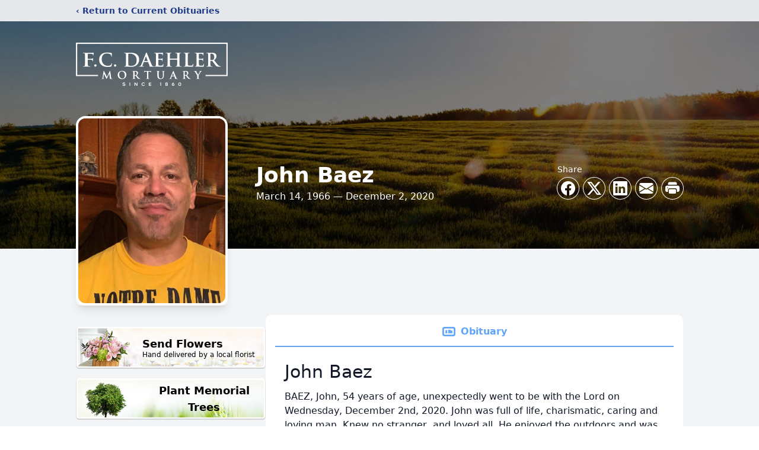

--- FILE ---
content_type: text/html; charset=utf-8
request_url: https://www.google.com/recaptcha/enterprise/anchor?ar=1&k=6Lf60oIhAAAAAATbS7U8V82fcrZXnahq67iRdZxL&co=aHR0cHM6Ly93d3cuZmNkYWVobGVybW9ydHVhcnkuY29tOjQ0Mw..&hl=en&type=image&v=PoyoqOPhxBO7pBk68S4YbpHZ&theme=light&size=invisible&badge=bottomright&anchor-ms=20000&execute-ms=30000&cb=opw1lh2c634o
body_size: 48651
content:
<!DOCTYPE HTML><html dir="ltr" lang="en"><head><meta http-equiv="Content-Type" content="text/html; charset=UTF-8">
<meta http-equiv="X-UA-Compatible" content="IE=edge">
<title>reCAPTCHA</title>
<style type="text/css">
/* cyrillic-ext */
@font-face {
  font-family: 'Roboto';
  font-style: normal;
  font-weight: 400;
  font-stretch: 100%;
  src: url(//fonts.gstatic.com/s/roboto/v48/KFO7CnqEu92Fr1ME7kSn66aGLdTylUAMa3GUBHMdazTgWw.woff2) format('woff2');
  unicode-range: U+0460-052F, U+1C80-1C8A, U+20B4, U+2DE0-2DFF, U+A640-A69F, U+FE2E-FE2F;
}
/* cyrillic */
@font-face {
  font-family: 'Roboto';
  font-style: normal;
  font-weight: 400;
  font-stretch: 100%;
  src: url(//fonts.gstatic.com/s/roboto/v48/KFO7CnqEu92Fr1ME7kSn66aGLdTylUAMa3iUBHMdazTgWw.woff2) format('woff2');
  unicode-range: U+0301, U+0400-045F, U+0490-0491, U+04B0-04B1, U+2116;
}
/* greek-ext */
@font-face {
  font-family: 'Roboto';
  font-style: normal;
  font-weight: 400;
  font-stretch: 100%;
  src: url(//fonts.gstatic.com/s/roboto/v48/KFO7CnqEu92Fr1ME7kSn66aGLdTylUAMa3CUBHMdazTgWw.woff2) format('woff2');
  unicode-range: U+1F00-1FFF;
}
/* greek */
@font-face {
  font-family: 'Roboto';
  font-style: normal;
  font-weight: 400;
  font-stretch: 100%;
  src: url(//fonts.gstatic.com/s/roboto/v48/KFO7CnqEu92Fr1ME7kSn66aGLdTylUAMa3-UBHMdazTgWw.woff2) format('woff2');
  unicode-range: U+0370-0377, U+037A-037F, U+0384-038A, U+038C, U+038E-03A1, U+03A3-03FF;
}
/* math */
@font-face {
  font-family: 'Roboto';
  font-style: normal;
  font-weight: 400;
  font-stretch: 100%;
  src: url(//fonts.gstatic.com/s/roboto/v48/KFO7CnqEu92Fr1ME7kSn66aGLdTylUAMawCUBHMdazTgWw.woff2) format('woff2');
  unicode-range: U+0302-0303, U+0305, U+0307-0308, U+0310, U+0312, U+0315, U+031A, U+0326-0327, U+032C, U+032F-0330, U+0332-0333, U+0338, U+033A, U+0346, U+034D, U+0391-03A1, U+03A3-03A9, U+03B1-03C9, U+03D1, U+03D5-03D6, U+03F0-03F1, U+03F4-03F5, U+2016-2017, U+2034-2038, U+203C, U+2040, U+2043, U+2047, U+2050, U+2057, U+205F, U+2070-2071, U+2074-208E, U+2090-209C, U+20D0-20DC, U+20E1, U+20E5-20EF, U+2100-2112, U+2114-2115, U+2117-2121, U+2123-214F, U+2190, U+2192, U+2194-21AE, U+21B0-21E5, U+21F1-21F2, U+21F4-2211, U+2213-2214, U+2216-22FF, U+2308-230B, U+2310, U+2319, U+231C-2321, U+2336-237A, U+237C, U+2395, U+239B-23B7, U+23D0, U+23DC-23E1, U+2474-2475, U+25AF, U+25B3, U+25B7, U+25BD, U+25C1, U+25CA, U+25CC, U+25FB, U+266D-266F, U+27C0-27FF, U+2900-2AFF, U+2B0E-2B11, U+2B30-2B4C, U+2BFE, U+3030, U+FF5B, U+FF5D, U+1D400-1D7FF, U+1EE00-1EEFF;
}
/* symbols */
@font-face {
  font-family: 'Roboto';
  font-style: normal;
  font-weight: 400;
  font-stretch: 100%;
  src: url(//fonts.gstatic.com/s/roboto/v48/KFO7CnqEu92Fr1ME7kSn66aGLdTylUAMaxKUBHMdazTgWw.woff2) format('woff2');
  unicode-range: U+0001-000C, U+000E-001F, U+007F-009F, U+20DD-20E0, U+20E2-20E4, U+2150-218F, U+2190, U+2192, U+2194-2199, U+21AF, U+21E6-21F0, U+21F3, U+2218-2219, U+2299, U+22C4-22C6, U+2300-243F, U+2440-244A, U+2460-24FF, U+25A0-27BF, U+2800-28FF, U+2921-2922, U+2981, U+29BF, U+29EB, U+2B00-2BFF, U+4DC0-4DFF, U+FFF9-FFFB, U+10140-1018E, U+10190-1019C, U+101A0, U+101D0-101FD, U+102E0-102FB, U+10E60-10E7E, U+1D2C0-1D2D3, U+1D2E0-1D37F, U+1F000-1F0FF, U+1F100-1F1AD, U+1F1E6-1F1FF, U+1F30D-1F30F, U+1F315, U+1F31C, U+1F31E, U+1F320-1F32C, U+1F336, U+1F378, U+1F37D, U+1F382, U+1F393-1F39F, U+1F3A7-1F3A8, U+1F3AC-1F3AF, U+1F3C2, U+1F3C4-1F3C6, U+1F3CA-1F3CE, U+1F3D4-1F3E0, U+1F3ED, U+1F3F1-1F3F3, U+1F3F5-1F3F7, U+1F408, U+1F415, U+1F41F, U+1F426, U+1F43F, U+1F441-1F442, U+1F444, U+1F446-1F449, U+1F44C-1F44E, U+1F453, U+1F46A, U+1F47D, U+1F4A3, U+1F4B0, U+1F4B3, U+1F4B9, U+1F4BB, U+1F4BF, U+1F4C8-1F4CB, U+1F4D6, U+1F4DA, U+1F4DF, U+1F4E3-1F4E6, U+1F4EA-1F4ED, U+1F4F7, U+1F4F9-1F4FB, U+1F4FD-1F4FE, U+1F503, U+1F507-1F50B, U+1F50D, U+1F512-1F513, U+1F53E-1F54A, U+1F54F-1F5FA, U+1F610, U+1F650-1F67F, U+1F687, U+1F68D, U+1F691, U+1F694, U+1F698, U+1F6AD, U+1F6B2, U+1F6B9-1F6BA, U+1F6BC, U+1F6C6-1F6CF, U+1F6D3-1F6D7, U+1F6E0-1F6EA, U+1F6F0-1F6F3, U+1F6F7-1F6FC, U+1F700-1F7FF, U+1F800-1F80B, U+1F810-1F847, U+1F850-1F859, U+1F860-1F887, U+1F890-1F8AD, U+1F8B0-1F8BB, U+1F8C0-1F8C1, U+1F900-1F90B, U+1F93B, U+1F946, U+1F984, U+1F996, U+1F9E9, U+1FA00-1FA6F, U+1FA70-1FA7C, U+1FA80-1FA89, U+1FA8F-1FAC6, U+1FACE-1FADC, U+1FADF-1FAE9, U+1FAF0-1FAF8, U+1FB00-1FBFF;
}
/* vietnamese */
@font-face {
  font-family: 'Roboto';
  font-style: normal;
  font-weight: 400;
  font-stretch: 100%;
  src: url(//fonts.gstatic.com/s/roboto/v48/KFO7CnqEu92Fr1ME7kSn66aGLdTylUAMa3OUBHMdazTgWw.woff2) format('woff2');
  unicode-range: U+0102-0103, U+0110-0111, U+0128-0129, U+0168-0169, U+01A0-01A1, U+01AF-01B0, U+0300-0301, U+0303-0304, U+0308-0309, U+0323, U+0329, U+1EA0-1EF9, U+20AB;
}
/* latin-ext */
@font-face {
  font-family: 'Roboto';
  font-style: normal;
  font-weight: 400;
  font-stretch: 100%;
  src: url(//fonts.gstatic.com/s/roboto/v48/KFO7CnqEu92Fr1ME7kSn66aGLdTylUAMa3KUBHMdazTgWw.woff2) format('woff2');
  unicode-range: U+0100-02BA, U+02BD-02C5, U+02C7-02CC, U+02CE-02D7, U+02DD-02FF, U+0304, U+0308, U+0329, U+1D00-1DBF, U+1E00-1E9F, U+1EF2-1EFF, U+2020, U+20A0-20AB, U+20AD-20C0, U+2113, U+2C60-2C7F, U+A720-A7FF;
}
/* latin */
@font-face {
  font-family: 'Roboto';
  font-style: normal;
  font-weight: 400;
  font-stretch: 100%;
  src: url(//fonts.gstatic.com/s/roboto/v48/KFO7CnqEu92Fr1ME7kSn66aGLdTylUAMa3yUBHMdazQ.woff2) format('woff2');
  unicode-range: U+0000-00FF, U+0131, U+0152-0153, U+02BB-02BC, U+02C6, U+02DA, U+02DC, U+0304, U+0308, U+0329, U+2000-206F, U+20AC, U+2122, U+2191, U+2193, U+2212, U+2215, U+FEFF, U+FFFD;
}
/* cyrillic-ext */
@font-face {
  font-family: 'Roboto';
  font-style: normal;
  font-weight: 500;
  font-stretch: 100%;
  src: url(//fonts.gstatic.com/s/roboto/v48/KFO7CnqEu92Fr1ME7kSn66aGLdTylUAMa3GUBHMdazTgWw.woff2) format('woff2');
  unicode-range: U+0460-052F, U+1C80-1C8A, U+20B4, U+2DE0-2DFF, U+A640-A69F, U+FE2E-FE2F;
}
/* cyrillic */
@font-face {
  font-family: 'Roboto';
  font-style: normal;
  font-weight: 500;
  font-stretch: 100%;
  src: url(//fonts.gstatic.com/s/roboto/v48/KFO7CnqEu92Fr1ME7kSn66aGLdTylUAMa3iUBHMdazTgWw.woff2) format('woff2');
  unicode-range: U+0301, U+0400-045F, U+0490-0491, U+04B0-04B1, U+2116;
}
/* greek-ext */
@font-face {
  font-family: 'Roboto';
  font-style: normal;
  font-weight: 500;
  font-stretch: 100%;
  src: url(//fonts.gstatic.com/s/roboto/v48/KFO7CnqEu92Fr1ME7kSn66aGLdTylUAMa3CUBHMdazTgWw.woff2) format('woff2');
  unicode-range: U+1F00-1FFF;
}
/* greek */
@font-face {
  font-family: 'Roboto';
  font-style: normal;
  font-weight: 500;
  font-stretch: 100%;
  src: url(//fonts.gstatic.com/s/roboto/v48/KFO7CnqEu92Fr1ME7kSn66aGLdTylUAMa3-UBHMdazTgWw.woff2) format('woff2');
  unicode-range: U+0370-0377, U+037A-037F, U+0384-038A, U+038C, U+038E-03A1, U+03A3-03FF;
}
/* math */
@font-face {
  font-family: 'Roboto';
  font-style: normal;
  font-weight: 500;
  font-stretch: 100%;
  src: url(//fonts.gstatic.com/s/roboto/v48/KFO7CnqEu92Fr1ME7kSn66aGLdTylUAMawCUBHMdazTgWw.woff2) format('woff2');
  unicode-range: U+0302-0303, U+0305, U+0307-0308, U+0310, U+0312, U+0315, U+031A, U+0326-0327, U+032C, U+032F-0330, U+0332-0333, U+0338, U+033A, U+0346, U+034D, U+0391-03A1, U+03A3-03A9, U+03B1-03C9, U+03D1, U+03D5-03D6, U+03F0-03F1, U+03F4-03F5, U+2016-2017, U+2034-2038, U+203C, U+2040, U+2043, U+2047, U+2050, U+2057, U+205F, U+2070-2071, U+2074-208E, U+2090-209C, U+20D0-20DC, U+20E1, U+20E5-20EF, U+2100-2112, U+2114-2115, U+2117-2121, U+2123-214F, U+2190, U+2192, U+2194-21AE, U+21B0-21E5, U+21F1-21F2, U+21F4-2211, U+2213-2214, U+2216-22FF, U+2308-230B, U+2310, U+2319, U+231C-2321, U+2336-237A, U+237C, U+2395, U+239B-23B7, U+23D0, U+23DC-23E1, U+2474-2475, U+25AF, U+25B3, U+25B7, U+25BD, U+25C1, U+25CA, U+25CC, U+25FB, U+266D-266F, U+27C0-27FF, U+2900-2AFF, U+2B0E-2B11, U+2B30-2B4C, U+2BFE, U+3030, U+FF5B, U+FF5D, U+1D400-1D7FF, U+1EE00-1EEFF;
}
/* symbols */
@font-face {
  font-family: 'Roboto';
  font-style: normal;
  font-weight: 500;
  font-stretch: 100%;
  src: url(//fonts.gstatic.com/s/roboto/v48/KFO7CnqEu92Fr1ME7kSn66aGLdTylUAMaxKUBHMdazTgWw.woff2) format('woff2');
  unicode-range: U+0001-000C, U+000E-001F, U+007F-009F, U+20DD-20E0, U+20E2-20E4, U+2150-218F, U+2190, U+2192, U+2194-2199, U+21AF, U+21E6-21F0, U+21F3, U+2218-2219, U+2299, U+22C4-22C6, U+2300-243F, U+2440-244A, U+2460-24FF, U+25A0-27BF, U+2800-28FF, U+2921-2922, U+2981, U+29BF, U+29EB, U+2B00-2BFF, U+4DC0-4DFF, U+FFF9-FFFB, U+10140-1018E, U+10190-1019C, U+101A0, U+101D0-101FD, U+102E0-102FB, U+10E60-10E7E, U+1D2C0-1D2D3, U+1D2E0-1D37F, U+1F000-1F0FF, U+1F100-1F1AD, U+1F1E6-1F1FF, U+1F30D-1F30F, U+1F315, U+1F31C, U+1F31E, U+1F320-1F32C, U+1F336, U+1F378, U+1F37D, U+1F382, U+1F393-1F39F, U+1F3A7-1F3A8, U+1F3AC-1F3AF, U+1F3C2, U+1F3C4-1F3C6, U+1F3CA-1F3CE, U+1F3D4-1F3E0, U+1F3ED, U+1F3F1-1F3F3, U+1F3F5-1F3F7, U+1F408, U+1F415, U+1F41F, U+1F426, U+1F43F, U+1F441-1F442, U+1F444, U+1F446-1F449, U+1F44C-1F44E, U+1F453, U+1F46A, U+1F47D, U+1F4A3, U+1F4B0, U+1F4B3, U+1F4B9, U+1F4BB, U+1F4BF, U+1F4C8-1F4CB, U+1F4D6, U+1F4DA, U+1F4DF, U+1F4E3-1F4E6, U+1F4EA-1F4ED, U+1F4F7, U+1F4F9-1F4FB, U+1F4FD-1F4FE, U+1F503, U+1F507-1F50B, U+1F50D, U+1F512-1F513, U+1F53E-1F54A, U+1F54F-1F5FA, U+1F610, U+1F650-1F67F, U+1F687, U+1F68D, U+1F691, U+1F694, U+1F698, U+1F6AD, U+1F6B2, U+1F6B9-1F6BA, U+1F6BC, U+1F6C6-1F6CF, U+1F6D3-1F6D7, U+1F6E0-1F6EA, U+1F6F0-1F6F3, U+1F6F7-1F6FC, U+1F700-1F7FF, U+1F800-1F80B, U+1F810-1F847, U+1F850-1F859, U+1F860-1F887, U+1F890-1F8AD, U+1F8B0-1F8BB, U+1F8C0-1F8C1, U+1F900-1F90B, U+1F93B, U+1F946, U+1F984, U+1F996, U+1F9E9, U+1FA00-1FA6F, U+1FA70-1FA7C, U+1FA80-1FA89, U+1FA8F-1FAC6, U+1FACE-1FADC, U+1FADF-1FAE9, U+1FAF0-1FAF8, U+1FB00-1FBFF;
}
/* vietnamese */
@font-face {
  font-family: 'Roboto';
  font-style: normal;
  font-weight: 500;
  font-stretch: 100%;
  src: url(//fonts.gstatic.com/s/roboto/v48/KFO7CnqEu92Fr1ME7kSn66aGLdTylUAMa3OUBHMdazTgWw.woff2) format('woff2');
  unicode-range: U+0102-0103, U+0110-0111, U+0128-0129, U+0168-0169, U+01A0-01A1, U+01AF-01B0, U+0300-0301, U+0303-0304, U+0308-0309, U+0323, U+0329, U+1EA0-1EF9, U+20AB;
}
/* latin-ext */
@font-face {
  font-family: 'Roboto';
  font-style: normal;
  font-weight: 500;
  font-stretch: 100%;
  src: url(//fonts.gstatic.com/s/roboto/v48/KFO7CnqEu92Fr1ME7kSn66aGLdTylUAMa3KUBHMdazTgWw.woff2) format('woff2');
  unicode-range: U+0100-02BA, U+02BD-02C5, U+02C7-02CC, U+02CE-02D7, U+02DD-02FF, U+0304, U+0308, U+0329, U+1D00-1DBF, U+1E00-1E9F, U+1EF2-1EFF, U+2020, U+20A0-20AB, U+20AD-20C0, U+2113, U+2C60-2C7F, U+A720-A7FF;
}
/* latin */
@font-face {
  font-family: 'Roboto';
  font-style: normal;
  font-weight: 500;
  font-stretch: 100%;
  src: url(//fonts.gstatic.com/s/roboto/v48/KFO7CnqEu92Fr1ME7kSn66aGLdTylUAMa3yUBHMdazQ.woff2) format('woff2');
  unicode-range: U+0000-00FF, U+0131, U+0152-0153, U+02BB-02BC, U+02C6, U+02DA, U+02DC, U+0304, U+0308, U+0329, U+2000-206F, U+20AC, U+2122, U+2191, U+2193, U+2212, U+2215, U+FEFF, U+FFFD;
}
/* cyrillic-ext */
@font-face {
  font-family: 'Roboto';
  font-style: normal;
  font-weight: 900;
  font-stretch: 100%;
  src: url(//fonts.gstatic.com/s/roboto/v48/KFO7CnqEu92Fr1ME7kSn66aGLdTylUAMa3GUBHMdazTgWw.woff2) format('woff2');
  unicode-range: U+0460-052F, U+1C80-1C8A, U+20B4, U+2DE0-2DFF, U+A640-A69F, U+FE2E-FE2F;
}
/* cyrillic */
@font-face {
  font-family: 'Roboto';
  font-style: normal;
  font-weight: 900;
  font-stretch: 100%;
  src: url(//fonts.gstatic.com/s/roboto/v48/KFO7CnqEu92Fr1ME7kSn66aGLdTylUAMa3iUBHMdazTgWw.woff2) format('woff2');
  unicode-range: U+0301, U+0400-045F, U+0490-0491, U+04B0-04B1, U+2116;
}
/* greek-ext */
@font-face {
  font-family: 'Roboto';
  font-style: normal;
  font-weight: 900;
  font-stretch: 100%;
  src: url(//fonts.gstatic.com/s/roboto/v48/KFO7CnqEu92Fr1ME7kSn66aGLdTylUAMa3CUBHMdazTgWw.woff2) format('woff2');
  unicode-range: U+1F00-1FFF;
}
/* greek */
@font-face {
  font-family: 'Roboto';
  font-style: normal;
  font-weight: 900;
  font-stretch: 100%;
  src: url(//fonts.gstatic.com/s/roboto/v48/KFO7CnqEu92Fr1ME7kSn66aGLdTylUAMa3-UBHMdazTgWw.woff2) format('woff2');
  unicode-range: U+0370-0377, U+037A-037F, U+0384-038A, U+038C, U+038E-03A1, U+03A3-03FF;
}
/* math */
@font-face {
  font-family: 'Roboto';
  font-style: normal;
  font-weight: 900;
  font-stretch: 100%;
  src: url(//fonts.gstatic.com/s/roboto/v48/KFO7CnqEu92Fr1ME7kSn66aGLdTylUAMawCUBHMdazTgWw.woff2) format('woff2');
  unicode-range: U+0302-0303, U+0305, U+0307-0308, U+0310, U+0312, U+0315, U+031A, U+0326-0327, U+032C, U+032F-0330, U+0332-0333, U+0338, U+033A, U+0346, U+034D, U+0391-03A1, U+03A3-03A9, U+03B1-03C9, U+03D1, U+03D5-03D6, U+03F0-03F1, U+03F4-03F5, U+2016-2017, U+2034-2038, U+203C, U+2040, U+2043, U+2047, U+2050, U+2057, U+205F, U+2070-2071, U+2074-208E, U+2090-209C, U+20D0-20DC, U+20E1, U+20E5-20EF, U+2100-2112, U+2114-2115, U+2117-2121, U+2123-214F, U+2190, U+2192, U+2194-21AE, U+21B0-21E5, U+21F1-21F2, U+21F4-2211, U+2213-2214, U+2216-22FF, U+2308-230B, U+2310, U+2319, U+231C-2321, U+2336-237A, U+237C, U+2395, U+239B-23B7, U+23D0, U+23DC-23E1, U+2474-2475, U+25AF, U+25B3, U+25B7, U+25BD, U+25C1, U+25CA, U+25CC, U+25FB, U+266D-266F, U+27C0-27FF, U+2900-2AFF, U+2B0E-2B11, U+2B30-2B4C, U+2BFE, U+3030, U+FF5B, U+FF5D, U+1D400-1D7FF, U+1EE00-1EEFF;
}
/* symbols */
@font-face {
  font-family: 'Roboto';
  font-style: normal;
  font-weight: 900;
  font-stretch: 100%;
  src: url(//fonts.gstatic.com/s/roboto/v48/KFO7CnqEu92Fr1ME7kSn66aGLdTylUAMaxKUBHMdazTgWw.woff2) format('woff2');
  unicode-range: U+0001-000C, U+000E-001F, U+007F-009F, U+20DD-20E0, U+20E2-20E4, U+2150-218F, U+2190, U+2192, U+2194-2199, U+21AF, U+21E6-21F0, U+21F3, U+2218-2219, U+2299, U+22C4-22C6, U+2300-243F, U+2440-244A, U+2460-24FF, U+25A0-27BF, U+2800-28FF, U+2921-2922, U+2981, U+29BF, U+29EB, U+2B00-2BFF, U+4DC0-4DFF, U+FFF9-FFFB, U+10140-1018E, U+10190-1019C, U+101A0, U+101D0-101FD, U+102E0-102FB, U+10E60-10E7E, U+1D2C0-1D2D3, U+1D2E0-1D37F, U+1F000-1F0FF, U+1F100-1F1AD, U+1F1E6-1F1FF, U+1F30D-1F30F, U+1F315, U+1F31C, U+1F31E, U+1F320-1F32C, U+1F336, U+1F378, U+1F37D, U+1F382, U+1F393-1F39F, U+1F3A7-1F3A8, U+1F3AC-1F3AF, U+1F3C2, U+1F3C4-1F3C6, U+1F3CA-1F3CE, U+1F3D4-1F3E0, U+1F3ED, U+1F3F1-1F3F3, U+1F3F5-1F3F7, U+1F408, U+1F415, U+1F41F, U+1F426, U+1F43F, U+1F441-1F442, U+1F444, U+1F446-1F449, U+1F44C-1F44E, U+1F453, U+1F46A, U+1F47D, U+1F4A3, U+1F4B0, U+1F4B3, U+1F4B9, U+1F4BB, U+1F4BF, U+1F4C8-1F4CB, U+1F4D6, U+1F4DA, U+1F4DF, U+1F4E3-1F4E6, U+1F4EA-1F4ED, U+1F4F7, U+1F4F9-1F4FB, U+1F4FD-1F4FE, U+1F503, U+1F507-1F50B, U+1F50D, U+1F512-1F513, U+1F53E-1F54A, U+1F54F-1F5FA, U+1F610, U+1F650-1F67F, U+1F687, U+1F68D, U+1F691, U+1F694, U+1F698, U+1F6AD, U+1F6B2, U+1F6B9-1F6BA, U+1F6BC, U+1F6C6-1F6CF, U+1F6D3-1F6D7, U+1F6E0-1F6EA, U+1F6F0-1F6F3, U+1F6F7-1F6FC, U+1F700-1F7FF, U+1F800-1F80B, U+1F810-1F847, U+1F850-1F859, U+1F860-1F887, U+1F890-1F8AD, U+1F8B0-1F8BB, U+1F8C0-1F8C1, U+1F900-1F90B, U+1F93B, U+1F946, U+1F984, U+1F996, U+1F9E9, U+1FA00-1FA6F, U+1FA70-1FA7C, U+1FA80-1FA89, U+1FA8F-1FAC6, U+1FACE-1FADC, U+1FADF-1FAE9, U+1FAF0-1FAF8, U+1FB00-1FBFF;
}
/* vietnamese */
@font-face {
  font-family: 'Roboto';
  font-style: normal;
  font-weight: 900;
  font-stretch: 100%;
  src: url(//fonts.gstatic.com/s/roboto/v48/KFO7CnqEu92Fr1ME7kSn66aGLdTylUAMa3OUBHMdazTgWw.woff2) format('woff2');
  unicode-range: U+0102-0103, U+0110-0111, U+0128-0129, U+0168-0169, U+01A0-01A1, U+01AF-01B0, U+0300-0301, U+0303-0304, U+0308-0309, U+0323, U+0329, U+1EA0-1EF9, U+20AB;
}
/* latin-ext */
@font-face {
  font-family: 'Roboto';
  font-style: normal;
  font-weight: 900;
  font-stretch: 100%;
  src: url(//fonts.gstatic.com/s/roboto/v48/KFO7CnqEu92Fr1ME7kSn66aGLdTylUAMa3KUBHMdazTgWw.woff2) format('woff2');
  unicode-range: U+0100-02BA, U+02BD-02C5, U+02C7-02CC, U+02CE-02D7, U+02DD-02FF, U+0304, U+0308, U+0329, U+1D00-1DBF, U+1E00-1E9F, U+1EF2-1EFF, U+2020, U+20A0-20AB, U+20AD-20C0, U+2113, U+2C60-2C7F, U+A720-A7FF;
}
/* latin */
@font-face {
  font-family: 'Roboto';
  font-style: normal;
  font-weight: 900;
  font-stretch: 100%;
  src: url(//fonts.gstatic.com/s/roboto/v48/KFO7CnqEu92Fr1ME7kSn66aGLdTylUAMa3yUBHMdazQ.woff2) format('woff2');
  unicode-range: U+0000-00FF, U+0131, U+0152-0153, U+02BB-02BC, U+02C6, U+02DA, U+02DC, U+0304, U+0308, U+0329, U+2000-206F, U+20AC, U+2122, U+2191, U+2193, U+2212, U+2215, U+FEFF, U+FFFD;
}

</style>
<link rel="stylesheet" type="text/css" href="https://www.gstatic.com/recaptcha/releases/PoyoqOPhxBO7pBk68S4YbpHZ/styles__ltr.css">
<script nonce="NbYu2-kzKIexA9Sve1NRaA" type="text/javascript">window['__recaptcha_api'] = 'https://www.google.com/recaptcha/enterprise/';</script>
<script type="text/javascript" src="https://www.gstatic.com/recaptcha/releases/PoyoqOPhxBO7pBk68S4YbpHZ/recaptcha__en.js" nonce="NbYu2-kzKIexA9Sve1NRaA">
      
    </script></head>
<body><div id="rc-anchor-alert" class="rc-anchor-alert"></div>
<input type="hidden" id="recaptcha-token" value="[base64]">
<script type="text/javascript" nonce="NbYu2-kzKIexA9Sve1NRaA">
      recaptcha.anchor.Main.init("[\x22ainput\x22,[\x22bgdata\x22,\x22\x22,\[base64]/[base64]/[base64]/ZyhXLGgpOnEoW04sMjEsbF0sVywwKSxoKSxmYWxzZSxmYWxzZSl9Y2F0Y2goayl7RygzNTgsVyk/[base64]/[base64]/[base64]/[base64]/[base64]/[base64]/[base64]/bmV3IEJbT10oRFswXSk6dz09Mj9uZXcgQltPXShEWzBdLERbMV0pOnc9PTM/bmV3IEJbT10oRFswXSxEWzFdLERbMl0pOnc9PTQ/[base64]/[base64]/[base64]/[base64]/[base64]\\u003d\x22,\[base64]\\u003d\x22,\x22w7fDumlrCTxKB8O8w618MMOOfQMpBnQ7XMKXRcOjwqE7w4c4woNZacOiOMK3OcOyW3jCjDNJw6xWw4vCvMKhYwpHVsKxwrA4GlvDtn7ClQzDqzBwPDDCvC0xS8KyJsKHXVvCpMKpwpHCkn/Dr8Oyw7RoTipfwrxMw6DCr0l1w7zDlFcxYTTDoMKvMjRmw7JFwrcww4nCnwJHwoTDjsKpAwwFEzBIw6UMwp3DrxA9b8OMTC4Pw5nCo8OGecOvJHHCoMOFGMKcwpbDgsOaHg5OZlszw4jCvx0YwqDCssO7woPCo8OOEy/Dhm18VloFw4PDsMKlbz1xwq7CoMKEZ2YDbsKiIApKw7UPwrRHF8O+w75jwpnCggbClMOwM8OVAmU+G00hU8O1w74vX8O7wrYmwoE1a3klwoPDolJqworDp3zDvcKAE8K9wp93bcKuJsOvVsOcwpLDh3tpwqPCv8O/w5Ifw4DDmcOmw47CtVDCsMOpw7Q0FDTDlMOYXzJ4AcK0w5Ulw7chLRROwrIXwqJGVQrDmwM8FsKNG8OMQ8KZwo8/w74SwpvDiXZoQFPDi0cfw4pZEyhxMMKfw6bDiDkJamfCt1/CsMOiB8O2w7DDkMOAUjAQBz9aTz/DlGXCv3HDmwkgw4FEw4ZRwotDXj0JP8K/XTBkw6R6AjDChcKWC3bCosOqYsKrZMORwoLCp8Kyw6k6w5dDwpU0a8OiecK7w73DoMOlwrwnCcKSw6JQwrXCucOUIcOmwot2wqseaWNyCgEJwp3CpcK5acK5w5YGw4TDnMKOEcONw4rCnQbCszfDtyw6wpEmGMO5wrPDs8Kvw5XDqBLDvDY/E8KmfQVKw6nDh8KvbMOzw5Zpw7JPwp/DiXbDhsOlH8OccXJQwqZiw4UXR0omwqxxw7PCpgc6w69YYsOCwq7Dt8Okwp5Wd8O+QStfwp8lf8OAw5PDhzPDjH0tERdZwrQvwp/DucKrw4XDucKNw7TDosKdZMOlwoXDrkIQD8KCUcKxwoJiw5bDrMO3bFjDpcOTHBXCusOCVsOwBRl1w73CgiDDuknDk8K2w7XDisK1SkZhLsOKw6B6SUN6wpvDpx47ccKaw6fCvsKyFXDDkSxtSDfCgg7DscKNwpDCvzDCsMKfw6fCv2/[base64]/CuFjDn8OOw5XDrTZER8O/[base64]/[base64]/Cg3TDliHCrzNVwqc4w6sfw5geTzxSPCFdJMKtWcO/wqUAwp7CpQ1pdR4Dw7LDrMOdasO+Qgsqwp7DqcOZw7vDvcOswokEw6XDkMOwN8KFwr7DtcONZhIGwp7Ci2LCgSLCrVLDpyXCtHXCmm0EWj4rwoBaw4DDnkx9w7jCgsO2woLDoMOhwrkHwoMBGcOmwqx4KFg2w4l9JcKwwrhhw5ZAJFUgw7MqdSPCu8OjFAZawo/DrwTDhMKwwrfCoMKJwpTDjcKID8KncMKzwo8JAzVnAg7Cv8KZasOVacKUAcKFwpnDozDChQ/Dj1ZxTF5eD8KeYgfClR3DrlzDkcOzO8O9BcOXwoo+fnzDnMOGw6rDicKOIcK1wpBpw6TDtm7Chi9YHVl4wpvDjMOVw5/[base64]/DhnQ7w7ZhMcOMQsOUwrNkw67DucKKwobDj0odJVfDhWFzKcOpw57DqDh+McOUSsKCwoXCrThoNVnCkMK9Aw/CqQUNCMOpw6DDg8KxTUHDmmPCnsKHC8OYK1vDlsOjHMOswp7DvTpJwobCosOAYsKjYcOKwoPCvStVXCDDsgHCswNpwrgPw5/CncO3D8KPfsOBwocOPTN+wr/[base64]/bsKsS8OsATnCssKPw4TDjzTCq8O3MlfCmcKSwrNrwq0bPhUPZSnDmcKuE8ODeX1IH8O8w6EVwqbDuDfDsUcWwrjCg8O5CsOnEFTDjgI2w6VhwqjDpMKlVUbDo1V/F8ODwoTCqsOET8OSw5PCpFnDgTk5csOTQQ9wV8KQVMK2wrpBw5ALwrfCh8K+w6DCuEcqw57Csl1lDsOMw7kgAcKAEloLYsOPw4bDhcOEw4nCujjCuMKMwofDo0LDqQ7DtkDDj8OpfnHCtW/CmlTDq0RRwrR2wpJLw6TDliU5wpfCv3xIw4PDsRHCh1HChjLDgsKww7oUw53DqsKKNBLCgXTDhjplAn7DrsOEwrjCuMOmR8KAw7QxwovDhD8iw6nCu2YCOMKLw4LCpsK/GsKUwqwzwoLDlMOpf8KbwqzDvSLCmcOTHEhrIzBZw4zCgTDClcKRwp50w7LCp8K9wrHCm8KAw4o3Dnk8wo4qwq9vGi4IQMKhD0nDgCRHSsKAwpY5w4kIwqfCuTzDrcOhGEPCgsKWwrphwrgiRMO0w7rCjDwjVsKwwoYVMWDCrgsrw4nDnz/Ck8KcG8KhV8KhGcOZwrUlwofCuMKzPsOQw5fDr8OCdn4mwpApwqPDh8KBasO2wr9hwqvDsMKmwoAIVHTCucKMKcOSF8Ovan5Gw4Z0bkBlwrTDm8KGwq1nXsK/[base64]/ChAUBB8KXw4Y2w7XDoQ55V8OTAcKGXcKVw7HCo8OXRENBURzDkj0oNMOzCn3CiQMawrzDrMOXYMOjw6fDsUfCkcKbwoNwwqRFccKsw6XCjsO2wrFawo3DpcKfwozCgCzDvgHDqHTCjcKawozDpALCiMO2wpzDvcKaO0Ilw6tnw7Zeb8OaYTXDisKlJgbDqcOyd1/CmhbDv8KHCMO7OgAKwpbCkWU1w7Azwp4ewonCrwzDscKYL8KJw4E8SxQRBsOVZ8KkfUjCskIUw7QCeSZewq3DpsOZPHTCgUDCgcKyOVbDtMOtYDlGPcKlworCoCpwwoXDm8KJw77DqwwJWsK1PEgOLxtDwqYHVXRlQsKyw7lANUxDVRTCh8K/w57DmsK/wr5lIB4Cw5fDjxTCtj3CmsOew70gS8KmMVYAw7N8HMOQw5osGMK9w5Uawo3CvkvCjMOeTsOUUcOCQcK/O8KHGsO6wqIjQgrDs0XCsx42woY2woQbfglmKMKnYsOXMcOxK8K+SsKYw7TClBXDoMO9woA0f8K7B8K/[base64]/[base64]/[base64]/w7UhaXjCm8KCwp98K1LCjjRZw4bDpMKjHsKLwqhbEsOUw4rDgMO3wqDDlz7ChcObw41DWEzCnsKZUcOHWMKuXFZsKj4RGG/CrsOCw5vCmDbCt8KPwrkzBMOBwoFbSMKXfsOeI8OfI1LDohHDicK8CzHCnsKtEHsPVMK/[base64]/DncKQwo4DXcKDw6dJbsOOR8OJw442TnbCnwPClE/Dj2PDm8OHAz/DnRgMwq/[base64]/w50fFhDCtFFzOMOjw7Znw6jCkMKITcKkMRrDoG9YwojCsMKZTwBZwofCqmUTw63CmnzCtMKIwoA4fMKHwrNHWcOJJxbDqDt4wppSw54kwq7CkT/DncKwJAvDpDTDhFzChinCmGMEwr0gAWDCrWbDono5M8KAw4vDjMKbAS3Dh09Yw5TCjMO4w7xELy/DvcKqFcKdOcOzwo54TwjCgcOwdVrDu8O2A00aXMODw4TChAzDicKsw5PCh3vChSEcw5vDvsKrTsKGw5LCi8Kgw5HClUbDgxAvYcOSMUHCsWHCk08xBMKTEAkQw61zFTZdBMObworCosK9QsKpwpHDn3sCwowMw7/ClzHDkcOowoRgwq/DjgnDqzLDiV0icsOEe3TCtQDDjmzCh8O3w6g2w5TCkcOOFzzDrjpiw7tDT8KoSUnDo24hY3bCkcKAAVR4woVGw5Fww7ZQw5I0T8KrCsOJwp4Qwo0oKcKoacO8wplJwqLDv1xsw59xwrnCicOnw5zCuhE4w6zCncO/[base64]/CgVkbGsKTw58/McOxWmk3RcOpwqh2w6Fqw7nCiH0UwovCgVMaRSQ8KMKsXRskKwfDjlwIDDQWAwEoSAPChxrDvwfCozDClMK0aEXDmDjCt0BKw4HDmSQtwpktw5rDg3bDsHNTV07CrlgAwpHDnFnDtcOCKWvDom5Nwod0K2/CssKbw5x1w6PChiYvHgU5wosdb8OUW1fDr8Oywq0vasODEsKTw6gewq1nwqlcw4vCicKCTz/Crh/CvMOmRsKdw68IwrXCucOzw47DsQ3CsHfDggUQOcOiwrUjwoYWw41YIcOEWsOlwprDtsOLR1XCtQHDisOpw4zCg1TCgcKwwopwwpF/woxiwrZoW8O3ZVXCsMKve1FfBsKRw4h+PHguw4Bzw7HDp18bUMOYwqwlwodtNsOKU8OYwrjDtMKBTWbClyzChV7DscOqA8K3wp4BPgTCqAbCgMKEwpzCtsKjw43CnFbCrMOgwq3DjsOlwqjCkMO6McKsfAoLNSTCjMOZw5/CrgdGf08BPsOFfioVwpLChCTDisONw5vDscOvw7rCvTjDs1xTw6PCrQfClBgnw4zDicOaT8KZw4bDjMOnw48MwpNxw5HCil8vw4hEw49TUMKnwofDhsO5HMKbwpbCqzfCscKwwpTChMOtd3XCtsOwwpkbw55jw5Qmw4RBw7jDhH/CosKvw5zDr8KiwpnDn8Otwq9HwprDhGfDuHMAwrXDhX7ChMOuLhpYSCfDkVjCqFwrGDNtw6nCmMKBwoXDh8KcCMOjDiIkw7RSw7Bvw4TDu8K/w7dzSMKgdXMqaMOOw7QZwq04Qj8rw6kxD8KIw64jwqbDpcKqw5Imw5vDp8OrfsKRDcK+WsO7wo7DgcKGw6MkQyxeVxc8T8K4w5zDv8OzwpHCrsKrwohlwokvampcdGnCiiN5w5VzOMOjwoXCnCTDssKAeDXDlcK2wr/Cu8KhCcOww6fDpcOIw4nCnF3DlHk+wqrDjcO0woESwrw+w47CnsOhwqcAV8O9EsOTScKlw5DDoHMfG1MAw7bCuW8uwpvCucO1w6hnY8Kgw4oOw5TCuMOsw4VVwrwoaxsCKcOUw5pBwoM4cXnCicOaIUYuwqgPD27CvcO/[base64]/wrQpZsKXcsOJw7U6w4oGZznDnT3CjMKuFcONZRVbwoUKOsOcWT/Cgm8+YMOXesO2b8KBPMOUw4bDgsKfw4rCv8KkJcKMfMOJw47CokE9wrXCgRLDqsK7VFjCjE5aNcO+QsKZwpbCpygUacKvNsKEwqxPVcKjXR43bT3CiR0rwp7DiMKIw5FIwq83AVxGJjHCh07DpcKww64ZWUx7wo7Dvx/DhQ5HZScuX8ORwrNhIxF6BsOjw7XDoMOYUsKqw5lVBmMpK8Oxw6cJBsK4w6rDrMO2AsOIJgEjwrHDgHnClcK5DCfDscO3dDRyw4bDl3vCvk/CtnFKwpVhwrpZw4pPwqHCjDzCkBXDjgBzw7Mfw6Yqw4XCmcKlwqnCncOhBljDo8OpXzUPw7ELw4JrwpFlw4YKL0BYw4XDicODw4HCpcKewoVNJVBuwqxRZV/[base64]/Dgg46N8K2D8KkCsO1wq5cw6XCs3/CliNDwq4sbn/CnAJRWgrCiMKFw7snwqEEF8O8McKow5bDs8KUKV3CqsOFSMO3QgcCCMKNTwxmP8OYw4ABw5fDrlDDnBHDnTxpL30mb8Kpwr7DsMK9f3fDq8OxDMOBK8KiwrnDkTc4dwtewpbDjcOpwo9Hw6zDi0/CqQDDuV8Ewp7DrErDsSHCr3Qsw7ASBFdQwp/DhCnCgMOIw7HCpBbDpMOhIsOPGsKVw6MCeWEjw4FBwpM4VzDDqmzCkXvDlynDtAzCjsKxJsOkw4svwozDvl/[base64]/PzbDqAV/[base64]/[base64]/CnRDDpwJTwozDuMK6w4sbw5p/Dy3DtMORw7nDkQ8QwqDCjCLCjsKxGiRHw7svccOrw4VoV8OudcKvBcK6wpHCoMO6wqgeNcOTw6wLIQvCjXwNJW3DsAdORsKSH8OuPhY0w5B8wq7Dr8OZTcOGw7HDlcOsesOKf8O+esKAwrDDsEzDkh8eVC5/wqbCkcKodsO8w7zDm8OwIGYfSwNUO8ODfW/DmcOtIW/[base64]/[base64]/[base64]/CqcOqw7HDhwlEw49vwrnDkz3DkxogwpbCpsOfKsOnJcKnw7xIEMKRwr0qwrjCoMKGXQJdVcO/[base64]/DqmTCv8OJw5rCphZpDsKRw5oTYi7DqMOOUVLCmMKOB3VoLCzDpQzDr1Nyw7hYVcODXcKcw6DCj8K3XEPDlMOpw5DCm8O4w5Etw5pbXMK9wqzCtsKlwpzDlmbCscKnDyJpEmrDnMOfw6F+CzpNwoTDoURrXsK1w6wJHMKbQ03Cmj7CiGLDhEgWEWzCu8OmwqZ/JsO9Fm/CmMK9EkNfwp7DoMObwrDDg3vDnUVSw4ULVMK9I8KTex4Kwp/CgSjDqsO8eUnDhmMcwqvDkcKtwqwRecOqf3/DisK/VzPDqjdlWMOmLcKbwqfDscKmTcKAG8OwC0RUwr3CqcKXwp/DrsKDITrCvMOdw5xpeMKww7nDs8Ozw6dWFRDCscKqAhIdeQ7DpMOtw7vCpMKUeGMCdcO7G8Oswrsvw5kFWiTDvsKww6cUwr/DiG/Dmn3DoMORS8KxfT8gA8OdwplKwrLDhW3DisOrY8O9fBbDjMO/[base64]/CmFfCu8KyDlhKwqt2w41BX8OCwr0GTHXCmUVbwqgPGMOJd2/[base64]/DniDCgh0iwqfCuAHCicKYw7fCscO2OsOew4rDisKbSRAWE8K2w4DDmxNtw6nDhHjDrMKzCHvDrXVrXH4Qw6fDsUzDisKbwr/Di0Zfwqkgw4lZw7QlI3vDn1TDh8KOw6rCqMKfQMKdH35AX2vDnMKDNErDuncRw5jCqFZMwos/CXl3AwpcwrjCh8KmCiMdwrrDiFZ/w5YLwr7Cj8OGeijDiMKNwpzCkU7DohpBw5LCq8KeCMKzwqbCk8OMw7VqwpxWCsOAJMKHMcOpwrbCmcOpw5nDqkvCuxzDmcOZd8Onw5fChsKEcMOiwo4DbgbCmzPDpnBQwrvClg97wrDDtsOQd8OiV8OubyzCnEHCuMOYOcOjwqdKw5LCpsK1wonCsRU2EcO6DkbCmG/Csl/DlWLDpCwvwqFNRsK1w7jDt8OvwrxyfxTConFpOUTDqcOOYsKAWmtfw5smdsOITMKcwrvCvsO1JA3Dt8Oww5LDind4wp3Cm8KdN8OoS8KfBhjCu8KuZcKCUVcFw70Dw6jCpcO7B8KdPsO9wrDDuC7Cs1EZw4jDhz/Dr2dOw47CoUokw6NPUkkDw7gNw4NcAU3DtRPCu8Kvw47Co2XCqMKKOcOtDG5BFsKHHcOxwr3Cr1bChMOcNMKGEz/Cg8KXwqjDgsKXNDHCosOqJcKTwpBkwobDscONw5/Ci8KeThLCrHXClsOsw5Qwwp/CiMKDFR4rPl1mwrbCqUxvJQTCmUAtwrPDl8K/wrE3M8OTw51ywoRawrwzFzLCqMKDw6Bza8KhwrszasKwwpdNwrTCugBIOsOdwqfCpsKXw7hrwqnDrTrDrn4cJwE9REfDjcO4w4UHXxspw5XDkcKFw7XCu1nCgcOgeEUmw7LDvks3BMKewpjDl8Ole8OSKcOCw5/DuX8bMzPDjlzDj8O0wrjCk3HCl8OLZBXCs8KYw5wCdnDCn0vDhx7CvgbCrDc2w4HDmHl9TBwVcMKdYzY/WwzCvsKNQ3gnBMOnOMOiwrkgw41TEsKrOHVwwovCvsK0FzLDjcKRM8Kew6tPwpoMfX5AwpDCsj3DhDdSw7Zlw5g1C8OLwrlJNSLCvMK3P3c2woXCq8KDw5PDpcKzwqHCsHXCgyHCkF/CumzDkMKfB0vCrE5vHsKxw7Epw4bCl0fCiMOGHnfDpR3CvcOzQMOACsKuwqvCrnAEw405wpcQKMKrw4pWwrHDpGDDh8KuTGvCthoIQsOeFEnDkQk6E3pHQsOuwpTCrsO6w4ZHLVrCvsKjTCYXwq0eFlzDh1vCo8KqasKCasOuRMKAw5fClC/DtlHCncKBw5pGw7BcA8KmwrrCiifDgRnCokbCvETDmSTCmHfDhAgHZ3PDlgsEcxV1IcKNaB3Cn8O5wrLDosOYwrxlw4Yuw57Dqk7DgkFodsKFFlEzaCvDkcOmBz/DssOMwq/[base64]/MkFMShAAKcKaXMKaDcKkBcOOelQTw6dAwp/CrcKcK8OjYMOPw4dEGsORw7Etw53CjcOlwr5Tw6EIwqnDmwAORirDgcOPecK4wqPDocKRL8KLVcOIIV/DnsK2w7vDkyF0wpLDjMK4NcOAw6czBsOuw5rCuSNAHkwSwqAdQmDDhApxw5vClMOmwrAEwpzCksOkwpnCscKBAjfDk2LCrg/DgcKHw5tlcsOefsKGwrNrEwnCgU7Ct1BrwqcEPGXCgMKow4TCryN3ByccwpNEwqFIwohlOBfDjUXDvwdfwqljw6F7w4x8w7TDoXTDhcKPwrrDtcK0ahg0w5LDgCTDqsKJwqHClwfCoG0Oa2ZSw5/Dkh/CtSZ7N8OaUcOaw4cXNsOlw6bCscKDPsOrCH4gMiYkbsKYY8K5w7JicW3Co8O1wr8CJCVAw64aV17CinPDv0kXw7PDn8K2FCPCphoPeMKyGMOrw4DCjzsUw4BJw5vCoBpmLMOGwqTCqcOuwrvDqsKTwrB5AsKRwoQmwqrDjhIiWkJ4M8Kwwo/DpsOmw57CmMOTE18aW3lEFMKBwrdFw7V8worDlcO5w7vDsmVYw55twpjDsMOiw63ChcKEODEEwo1QNxEiwq3Dmydgw5lwwqbDhMKVwpxzJWsYNMOlwr5zwphLeRFuJcOpw5oSOwkxZBHDn1HDjAJbw5/CilzDvsOgJ39iT8K0wr7DuXvCuwIBNBrDisO1w40cwrhYFcKpw5/[base64]/[base64]/f8KEfcOaH8O4wo8PLk3CoMOjUMKAw57DuMOAwrcqJA9Ww4HCv8KpGcOFwpUFZl7DhiLCjcKFXcOrJj86w6nDu8KKw7o5ScOxwrFBK8OJw5RPHsKKw6xrcsK/Txo8w65Ew6jCucKqwrPCgMKSccOmwobCpXN9w6LDjVLCh8KPdcKdBMOvwrQ/IsKQBcKAw7MBQMOIw43DscK4Zxgiw5BYNcOGwqppw6l5wpTDv0TCmGzCicKVwrzCiMKrwqfChArCuMK8w5vClMORS8OUWnYCAlBLJEPDlnQfw7/Ch1rCgsORPiUPdMKrchfDpxXCuXfDq8OXHMKWdwTDjsKPZSDCqsOBI8OdQVzCsETDjl/DqzVMdsK4w69cw5/CgMOzw6fDmFDCq0NpFF1yNmpCTsKtGQVkw4/DrMKwFi8BJMOWBwh9woHCtsOowrptw63DgHLDqSLCnMKRB2PDiU8gEmlIKHg3w5Emw7nCglnCqcOJwp/[base64]/CosKJRsOAwrJDw6TDhH/CssKJCMK8RARDTcOBwrrDol4TR8Kee8Ojwp9Wf8OrHDY3FcOKAMOAwpLDuSEabhkww5vCmsKOY0fDscKvw7XDp0HCmGnDrxbCqhobwp/Ck8K+woHDsCU6IW1dwrxbZcKXwoYBw67DvyzDgB3Duw5rWijCmsKQw4jDmcOJdDPDlFDCslfDgwbCvcKcQcKGCsOfwoRiCMKDw4M6UsOuwq51TMK0wpFiOyleNlzDq8KiLRrCoh/DhVDDhg3DnkJFOcKqR1cVw6nDicOzw5Y/wpIPGMKneBvDgQzCrMK0w6hdTX7DuMOgwrJiZMOlwo3CtcKgRMKSw5bClAwGwrXDh2VRLMOowrnDhsOIGMKFE8KOw7gMXMObwoAHeMO7wo7DmDjCmsKwNFvCv8KVZ8OeKsOxw7zDl8OlSBrDi8OLwp/Ct8OcXMKgwonDmMOBw5tVw48/ETsew4ACalUtegPDmn7ChsOUAMKeWMKHwoxIH8OJGsONwpgEwr3CusKAw5vDlx3DkcK7XsKFSBFyOkPDmcKTQ8OBw6/Dp8Otwqoyw7DCpAh+GxHDhhYaGGpKB38nw5wBAsODwqdgKjjCrgzCiMKfwrlXw6FkJMKJaEfDlw1xLMK8XEBQw67CrcKTNMKqXyZ/wqp8Gy7Dl8ODeF3DmjpUwqvCucKPw7E8w6DDgsKZD8OYb1vDl1LCksOXwqnCuGQcw5zDt8OPwpTDihoNwoNvw5QFcsK/OcKgwqbDvzdFw48qw63DjSs3wqTDt8KJVCrDv8KLfcOjVUUNJVbDjTB4wobCosK/fsO9w7vCrcOoLllYw6xDwrszSMOQEcKVMxUuJMOZclk+w5wMFMO/w6fCmVcaeMKOecOhBMKxw546wogawqXDh8OTw5jCigwhFUnCl8KZw6Itw6YMRzfDikPDr8OPDBnDpsKXwpnCnMKTw5jDlD0tdmgbw615wrzDhcKgwoUrEcOBwpHDhgp0woXCtmLDtz7CjMK/w7wHwo0KQUF3wrFaOsKUwpMifSbCpRnCu3J/w45aw5dUO1LDnRrCv8OOwoZEcsKHwqrClMOCLHspw6M9dg0XwotJMsK9wqMlwohUw68xVMKEd8OzwrZhDWNNLCrCiWdGcDTCrcKNVMOnMMOIDsK/[base64]/Dt15pPWtWwoI2wrzDjUx0wrdcw6RlaAbCpMOPQ8KXwpLCkEgdZAAwLBjDrsKOw7nDicKew5p1Y8OkZDV9wojDlABww5rDnMK+Fi/DmcK7wo0bf0LCqxsJwqgowpvCqEcwVMO8e0Npw78jBMKYwowjwoBBecOzcMO3w51IDgrDgVrClcKTecKOOcOQKsKHw7bDk8KKwoYFwoXDqEcJw6/[base64]/DrsOowq4owrMCw5zCuU0Cw7fDnW1Aw5nCjMKgw7d6w7nCiTYbwpjCrTjClMKqwoYmw4gmfcKoBQNBw4HDnh/[base64]/DvcKZCsK2w7RPwrnDq8Ohw5zDoDkeb8K1DMKMw7DCpcKjLB5xLH7Cj3YWwqXDmXt0w5DCo0/CmH1fw589KU/CjsKwwrB3w77DsmdnAMKjLsKMEMKkVyFDN8KFQcOcwpswW1vDvG7CkcKtfV9/YylOwogwJ8K+w5w+wp3Ci3gaw7XDlBbCv8Oaw4/[base64]/[base64]/CgsOAE8KswphpDMO4w4LCuzoGLMO/wrw8wqspwqHDkcKZw75YJcKpXMK4wqLCinjCtmHCiGl1fCQ7OVPCmsKNBsKqC3tGJ0DDlQhJKTlbw4UCfFvDhhwQBizCqTR5wrFQwoBiFcOPY8OIwqvDq8O0W8KRw5ckMgoOacOVwp/DnMOiwqptw5Qmw4/DjMKiGMOUwoI9FsKtwr4Mwq7Cr8OAwosfCcKKJcOsW8Otw51Cw5Zew5FAwrXDkyUIw7LCmMKNw6pdH8KSLhHCmMKTTQPCg1nDl8OrwqjDrSs3w4XCn8OHEsOvYMOHw5AnRn5/wqnDnMOxwrhNak/Dl8KOwp/[base64]/UjPCiMOpw7F7w4Zaw7bDoVvClVjDhsOkwrLDt8K/w5MxBsO/[base64]/PcKaHMO7McKbw5fDi8K4w7/CvDzCvXw9J3M0SV3DuMOmRMOnFsKJecK2wpUCfT5UbDDCnB7Cqk9hw5zDmWI/dcKOwqfDq8KJwpx1w6h6woXDssK2wofClcOXOcK2w5DDk8O0wrMEc2rCqcKow7DCgsOfKmHDscOCwpXDhMKVLA/[base64]/wrDCuXDCl8O/OgLDoU/CslEQwp3CscKcDMO9wq4ywoctJwIawow9KcKSw5M1GVAqwpMIwpfDi1rCs8ONDHwww7LChQ1yCcOAwqDDkMOawpbCtlDCqsKZXhhJwqjDtGZLYcOsw4BDw5bCpMOIw5w/wpRVwp7Ch3JhVDvCv8OmCCRgw4PCgsOtJxI6wqHCqk3CjQ5fPR7CrXk/NwvCk1vCrRFrNkbCusOzw7TCojTCp0okAcO0w7c4EMOGwqcnw5jCksO0ahN7wo7CtUTCnTbDqXXCuSkBY8OzGsOywpslw7bDgj9QwoTCoMKAw4TCmnLCuBBsGxrClMOaw7MCG21SFcKdw67DpGbDugxKUz/DnsK+w5LClMO1SsO/w5PCsQxww7wdWG40BnnDi8K2XsKCw7wHwrfCoyHDpFTDiG5HecK6Z3YHR1lzf8KYMMOaw77CmCfCtcKTw45bw5fDmyrDkMKIeMOOAMO+CFlqS0wjw5YmakTCisK/DGgyw6nDqn1PGsOFflTDjhHDq2tzCcODOSLDsMOjwrTCvCY8wqPDgiJyGMOTCBkiUn7Ck8Kqw7xgfDXDtMOcwq3Cn8Ohw5oawozDg8Oxw7DDknHDjsK1w7XDixbCnsK7w4nDm8OjAWHDicKOF8OYwqRoQcO0LMO2DsKDHRkVw646VsO/GF/DgmnDiXPCoMOAXznCunbCusOCwoPDp0TDncOowrMLCnAnw7Zow4Qaw5DCtsKRScKaO8KeO03CuMKiSsKFdBJMwoPCrsK2w7jDqMKnw47DlsKgw75kwp7CrcOzecOED8Oaw6phwrwxw5QGDVrDtsORb8Opw5QYwr1BwpElGDBMw5Zkw7Z6EcOVG1pCwq7DiMO/w6vCo8KCbQDDuQ7DqiHDhlbCvcKIG8ORMgjDjsOXBMKbw7Z3Ej3CnwbDpgbCmw8TwrLCuTQfwrbDt8Oawq5dwq98BEDDsMK4wrAOP0ojX8Kowq/DksKqKsOtPsKsw5oYF8OOw5HDmMKgAjJbw6PCggBDXj1/w6/Cn8OkHsOPSwvDjnt2woJQFmrCq8Ogw7dmYxhpEMOsw5A1QMKFIMKswoJvw7J3ThXConx1wqzCqsKbMU1lw5o3wqs8ZMKJw6TCiFnDpcOFPcOKwrnCpl1WHh7Dg8OEwp/Ci03DtVAWw5drO0/CpsOrwogjTcOedMK6HHcdw5XCiQVOwr9FbHzCjsOKCE8Xw6l5w6nCqsKFw6UbwrHCiMKfW8O/w51MXlt6LWZ8VsOxBcOvwpoUwp0vw51uTMOvPypHIgAyw57DnyfDtMOgKA8rVHhKw6vCoUFKRkBWCU/DllfCgwwveXwLwqjDgErDvTFPYnELT0Y/FMKqwokIcwnDtcKEw7Qzwp4kccOtJcKdOTJSAMONwqJHwqN7woPCuMOXb8OZSnfDmsO0C8Kawr/CsQpmw5bDqEfCrDfCuMOew5zDqMOJwrIiw6wyVQwZwpM6cQZkwr/DscOUMcKmw5LCv8KLw5g1O8K0TwBfw6ACFcKZw74bwpVIeMK2w45gw50bwqbCnMOnGSHDnDvDn8O+wqLCiH9IP8OAwrXDkC0RUljDknc1w4R4DMOXw4ljWyXDrcO/Sg4Ww7hidMOLw5nClsKfJ8OsF8K1w6HDtMK+UQZLwrEFUcKTb8OGwqnDlXDClMOQw5vCtCoVccODBkrCv10fw6UuKndfwoPDuFJpw5/DosOewpUdA8OgwqXDvcOlA8OTwpHCisORwpzCmGnClmxoG0zCs8KlGhpfwr/DvsOIwqJGw6DCi8ORwprCiURkTX42wodnwoXCpAUAwpUmw7cjwqvDvMOSQsOfasOWwrDCtcKUwq7CsmVFw5TChcODQjQDMMK1KTrDoy/ChCbChMKKDsKww5nDo8O7U1XCh8KHw5wLGsK/w4vDv0vCssKvFXbDrEbCkCbDuGrCjMOzw4xAw4nCrhbChUQHwpIlw4RaAcKCdsKEw5J4wqB8wpPDlUrCt0Ujw6fDnwXDkEvClhtSwp/DvcKWw4VcbS/DlDzCgMOOw7MTw5XDh8KTwq7ChWTDusOVwqTDgsOrw7EaJkDCr2vCvV9bCRnDkx8vw4s/wpHCp03ClkbCkMKvwo/CvAEXwpfCvsOvwqw+WcODw61PM23DhGoIesK5w6khw67CqsOiwoTDpMOnJSbDpcK6wq3CtxPDm8KvIMOaw43ClcKHwpXCsh4dCMKtb29Ww5ZfwrVuwqE/[base64]/Cr8K+IcKDw50hwpFhcAxYwovDoMKbBMK5w5lSwrHCisOnD8OsDH8qw7cHM8Krwq7CoUnCtcO9VMOXT1bDklVSNMOnwrMOw6fDmcOuJ35HLzxvw6ViwqgCKMK2w7kxwqDDpmNHwqLCvlBmwo/Cr0t0ecO5w7TDu8Kjw77DnAJ8GVfCqcOwDWlHe8OkOyDCiyjCnMOYbyfCq3VGD2LDlQLCj8Ojw6/DlcOgBEjCkHs1woLDhgc+worCg8K4w6hFw7zDoTN8WhTDssOaw4NzHMOjwoHDmnDDhcOURDDChU10wq/ChsKjwqFjwrYmKMObJXlMaMKgwo4jRsKaa8OTwr/CncOCw5HDpzFjZcKtK8KkA0TDvk0SwrQjwptYSMO9wp3Dnw/CqGUpU8KTYMO+wroRMDU6Cnx3WMK0wprDkz7DjMK1w47CmghYeitufktfw6Mxwp/DoWdtw5fDvEnCrxbDrMOHXMKgJ8OWwqBePDHDicKpCknDncOfwobDvyjDr3tJwrPDvyIIwoPCvz/DrsO7wpFewrbDiMKDw6p+wppTwpV/wq1qDMKwV8KFInXCoMOlKn4GIsK7w7I/wrDDqSHCqkNuw6XChsKqwqB/B8O6GlXDosKuP8KDfXPConDDqMOIYiA3WSDDj8OyGHzCjMOmw7nDrDLCskbDlcK3wrp/GSQNFMOgYlJZw7khw713ccKvw75fZ3/Dk8OEwo/DgcKde8OdwrZPRk7DlVHCk8K6VcOxw7zDlsO+wpzCoMO6wq3CsDFJwr4Ja3rChjpecEnDnWPCqcK5w7vDrEsnwqd0w4Egw4YUb8KhS8OKEw/Do8Kaw4hEKBBdOcODCRgDYsKPw4JjSMOvAMOxfcOlcjnDqjl6EMKWw6dPwrLDlcKtwo7DhMKNVxFwwqhDN8OWwrrDqsOOdsKvKMKzw5Y8w69awpjDp3PCm8KTC0gUWH/DunjCrDd9NH5iBUrCiE/DsHDDmMOaWlYecMKCw7TCu1/[base64]/CvCvDmmXDuHIjw77DujbDjcKkMGIOOcKNwr1Gw7t/w5rDjwBnw7JhLsKBXAfCt8KMF8O+QyfCgwfDp08gMjkBLMOYLcKAw7Qnw59RP8ObwprDrUM4PVrDn8KGwoFXAMO0GHLDlsOSwoTDkcKiwqlGwoFTRHtLIkLCix7Cml3Di3vCpsKCfsK5dcOWDH/Dr8OqXzrDrixqFn/[base64]/CrRIRwqJZw6guF8Oqwo7DhF08H2ZQNcKJA8Onw7A5GMOjBnfDkcKoDsOQFMORwrw9SMKiQsKCw5hVZRbCrWPDsTxlw4dMclTDrcKfU8KYw4AZdcKcWsKUHXTCksORZ8Knw77CrcKjHV1gwrhMwo/Dk19Iwr7Dnz5Owo3Cp8KDBHNIAzwaYcOyEzTChgY6VxBbRBjClzTDqMK0PWx6w7ByJ8OfEMKVXsOswpRkwr7Dvn9UPwrDpiNbUWZow5d9VgHDlsODP2XCl01Hwo4yLzVVw4fDvsOBw67ClcORw7FYw73CuD1uwrfDucOpw6vCnMO/[base64]/CjsK0w68HE8OIOMOqw6pzw7DCjMOUw51YUMOZWMOnLmrChMKBw7wYw7xXbGJxRsKCwqEcw7YxwoQRXcO0wo4OwpV+P8OrC8O6w6QCwpzCrXLCq8K7w7jDqsOgPC09a8OdTjPCr8Kew7xzwp/CoMOjFMK3wqrCsMOSwrsFY8KOwowIHz/DsRkeecKhw6vDq8Oyw7MZTn3DvgfDu8OceXrCnCkwZsKOJEPDp8OiCMOHJsO1wq5lAsOyw57ClcOhwp/DrTFGLQzDtDMZw7ZNwoMsaMKBwpDCosKDw7U4w7rCmyYIw4TCnMKjwqfDtG07wrdRwoZxOsKpw5XCowLChUXCn8KeVcOJw7LDrcKpVcO0wq3ChsOSwqcQw4cVbFbDucKiOgZ4w5PCisOvwozCt8OwwqV/w7LDlMO2wrRTwrrDrMOuwrzCn8OicBQOdCXDnMKPPMKTYg7DkQU0aVfCgi1Tw7DCvwTCnsORwpEFwqMEeEZuTMKkw54pOH5MwqfCqgB4w6PCnMKGKWZ7w7Rkw4vCp8OIQcOBw7jDlX0lw4bDn8O/PHjCjMKrw67CmDcEPHt0w4VTL8KTVX/DoibDrsKrPcKKBcORwrXDiw3CqsOda8KOworDusKZJcONwqNtw6nDiTZfdsKMw7VNJiPCkGfDi8Odwq3DocO4wqgzwr3Cgn1zG8OewrpxwoB4w6hUwrHCocKUdMKBw4bDocKvbTktEiDCoBN3D8KkwpMjTzEVW07DhXPDkMKrwqFwFcK/wqkJaMOawoXDhcKBfsO3woZqwo0twoXCuVHDlyPDmcOTDcKEWcKTw5LDt39WQncdwq/Dn8OWRMKPw7EaM8O9JjjClMKEwprCuB7Cs8KAw7XCjcO1SMOIJTJ/W8KvKng/wqRTw4TDu0xQwoxrw5sdQRbDvMKuw7hoT8KPwpHDo3tQd8ObwrDDgWTCqXwEw704wr8eJMKYVWITwoHDhsOJEF5fw6UEwqHDpTVFwrLCsSgCViHCuS84SMKWw5nDlmM1CsOEX2s+CMOFHAAQw77Cg8K4Kh3DocODwoHDtiUkwqjDjsOUw4IUw57DucOwf8O/[base64]/DtAoewqVIwqN2wqt3w6HDl1jDoCnCtypxwr/CqMO1wojCimDCjMOjwqbDghXCqkTCphHDjMOaAEPDgR3DosOfwpHCh8OlCcKqQMO9I8OcGsOQw4nCh8OVwq7CuUEtCxsDQjBhdcKZHsOaw7rDsMKowrlAwq3Dk1o2IcKJVC9NFsOaXlNow6MywqF/[base64]/CgsKcH8KObcKmEMOhH8OjTCY0DRlfUsOiEzg2wqrCjcONTMKUwrxWw58/[base64]/wqjCpjzDssOuw4rDvMOUX8OKw4nCmMOZQcKbw67DmsKnecOhwrdzC8KXwprClcOiaMOcFsKpPyPDsyYmw5NxwrHCn8KHF8KtwrfDtlJwwoPCv8K0wolCZzfCnMOOWMKewpPCi2/CnAg5wr0MwqwTw79kYTHDkGQXwpjDvsOSd8KMGX3ClsKKwo4fw4nDjDFvwqB+ASjCuFLCkCdRw58fwrRmw4FYb0/[base64]/w6/Dq8OhGF/CvcK6wo3DrcO9wrLCicOxw4E3w6jCisKNbMOLYMOfOTvDqFXDjMKLSDfClcOmwr7Do8O1N3QeDVYrw5ltw6duw6JIwpJVJQnCrEHDlCHCsHstb8OWNj0hwqkKwoLDjxDCtMO1wohIaMK7UwDDvwPDiMKIanrCu03CjUU8TcOaeH8GSA/[base64]/CucKDQ8OHwr/DlRjDqMKvb8K9TsKhwq8gw7DDow1Xw5/DuMOdw5HDvX/CqcOWacKtXWBEJRAweBxBw712fsK9AcOpw4zDu8O4w6zDq3PCsMK+ETTDvXfCkMO5wrMzPygBwqJRw6Rnw5/ClMObw67Cv8KQLMOADSYDw5AEw6UIw5oDwqzDo8OTN0vCk8KsXGLCgxjCvBzDg8O9wobCv8KFf8KdUcKJw6M6IsOSGMKfw45wfUnDqnjDscOxw4zDonoGIcKPw6xcQ3UxRyJrw5/CrVbCqWYGbWrDh3/[base64]/[base64]/w6xrw5RQwr0sP8Oxw4ELNcKVwpd6w4bCncOKNlRSHybCvXp0w7XDrsOVKjsDw7lwDMOewpfCqwDDg2Yyw5kgT8OiPsKQfXDDqxPCicK5wrTCkcOGZT0qB0Nww4hBw4EAw6jDpsO+Bk3CosK1w752Ng5ww75fw7XCqcO+w6BtKMOqwp3ChSHDuyBJBMOFwpJ/K8OkamjDosKswqpVwoXCgMKGXTDDoMOVwoQqwpwow5rCsDQ1a8KzEC1PZGrCkMKvCEIlwrjDosKLOMOSw7vCnTcNIcKxZ8KZw5/Cq3JIcCrClRhhasKoVcKew7pVYTTCvMOjUgFtRSBZTiNjNMOXP3/DtTDDs2QvwojCjShXw4Raw7zCt2TDkSJcBXvDucOJR27Du3Apw57CizzCj8KAcsKballxw7zDuhHCjHFPw6TCqsORGcKQOsOdwozCvMOoJ0hSL03CqMOrRxjDtsKcJMKLVMKWESDCp1wmwrXDkDnCvn/Dgzs6woHDtcKawrbDrB1OXMO+w4IjISQjwodxw4wyHMOkw5c2wosUBGpmwoxpVcKcw77DtsKGw6sgAsOLw7DDq8Oewp5+CCvCicO/e8KqbCnDoRAFwqjDriTCvQhvwo3Ci8KCA8KABCPDmMKAwoocH8O2w6zDiSUVwqcCDsOSYcOsw7PDtcODa8OZwrpAGsOdJcOEEVxXwoLDpU/DjhLDqxPCo0TCrDxJJ2gcdhFpwoLDhMO3wrJbdsK8f8KHw5bDkXzCo8KvwoouW8KVIUlbw6kbw58KG8OQOQsUwrMiMsKRbMO3XinCk2BieMOQLEDDlC1HO8OcLsOlwpxmT8OnX8OsUcKaw6ENcFMjTADDt0LCpC/[base64]/Dn8O8ScOmWcKkwrHDqgbDil/Cm1JfGwPDt8O/wpTCjWjCtMOIw5EAw43DjREzw5rDlg\\u003d\\u003d\x22],null,[\x22conf\x22,null,\x226Lf60oIhAAAAAATbS7U8V82fcrZXnahq67iRdZxL\x22,0,null,null,null,1,[21,125,63,73,95,87,41,43,42,83,102,105,109,121],[1017145,971],0,null,null,null,null,0,null,0,null,700,1,null,0,\[base64]/76lBhnEnQkZnOKMAhnM8xEZ\x22,0,0,null,null,1,null,0,0,null,null,null,0],\x22https://www.fcdaehlermortuary.com:443\x22,null,[3,1,1],null,null,null,1,3600,[\x22https://www.google.com/intl/en/policies/privacy/\x22,\x22https://www.google.com/intl/en/policies/terms/\x22],\x22iZOY28d7Pb3hr64W7T6yowu/7sezCpMv6u5gIQueou8\\u003d\x22,1,0,null,1,1768969833693,0,0,[167,175,139,86],null,[39,8,229],\x22RC-cjRlxENFHa8HLQ\x22,null,null,null,null,null,\x220dAFcWeA7HyOVHrlBVdQilVAM0orcqpOXEDDQ6VotwKbEevP4VG2SVbryCRG_IPS6MnLwxDqqKayL18T__DzAObOFOZqL_P7tL9Q\x22,1769052633820]");
    </script></body></html>